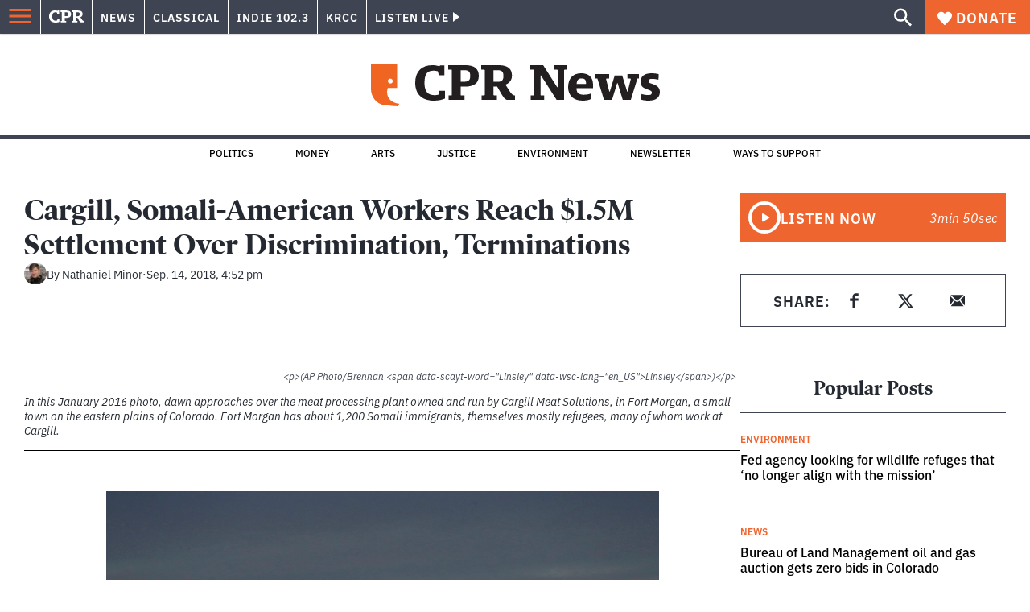

--- FILE ---
content_type: text/html; charset=utf-8
request_url: https://www.google.com/recaptcha/api2/aframe
body_size: 181
content:
<!DOCTYPE HTML><html><head><meta http-equiv="content-type" content="text/html; charset=UTF-8"></head><body><script nonce="k5D3Lwpdt_0Oo1DI2xz1ig">/** Anti-fraud and anti-abuse applications only. See google.com/recaptcha */ try{var clients={'sodar':'https://pagead2.googlesyndication.com/pagead/sodar?'};window.addEventListener("message",function(a){try{if(a.source===window.parent){var b=JSON.parse(a.data);var c=clients[b['id']];if(c){var d=document.createElement('img');d.src=c+b['params']+'&rc='+(localStorage.getItem("rc::a")?sessionStorage.getItem("rc::b"):"");window.document.body.appendChild(d);sessionStorage.setItem("rc::e",parseInt(sessionStorage.getItem("rc::e")||0)+1);localStorage.setItem("rc::h",'1768536715858');}}}catch(b){}});window.parent.postMessage("_grecaptcha_ready", "*");}catch(b){}</script></body></html>